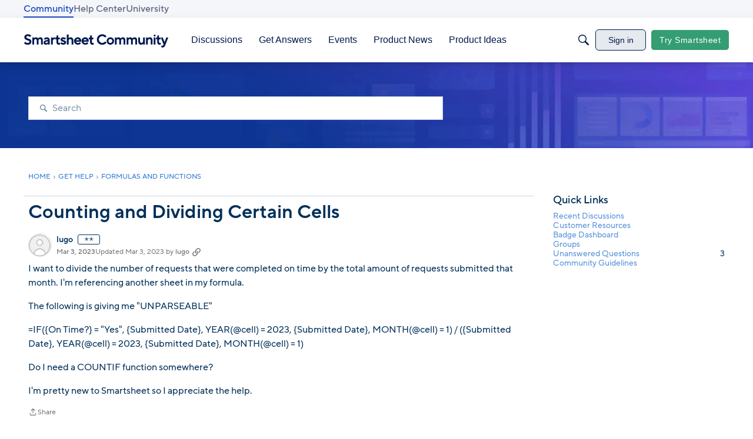

--- FILE ---
content_type: text/javascript; charset=utf-8
request_url: https://cdn.bizible.com/xdc.js?_biz_u=1dc9fa47b0ab43cdef71f5bbf669be44&_biz_h=-1719904874&cdn_o=a&jsVer=4.25.11.25
body_size: 218
content:
(function () {
    BizTrackingA.XdcCallback({
        xdc: "1dc9fa47b0ab43cdef71f5bbf669be44"
    });
})();
;
